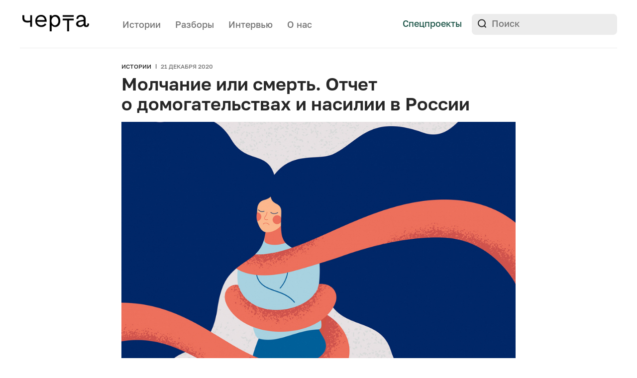

--- FILE ---
content_type: text/html; charset=UTF-8
request_url: https://cherta.media/story/molchanie-ili-smert-otchet-o-domogatelstvah-i-nasilii-v-rossii/
body_size: 27150
content:
<!doctype html>
<html lang="ru-RU">
<head>
    <meta charset="UTF-8">
    <meta name="viewport" content="width=device-width, initial-scale=1">
	<meta name="msvalidate.01" content="51AA5E70637A783741B8246F3A57A317" />
	<meta name="google-site-verification" content="9BVCn7qWBNqUU3XTKFGfbu6R5vYBZyOL-wn98jjOTkI" />
    <meta name="telegram:channel" content="@chertamedia">
    <meta property="tg:site_verification" content="">
    <link rel="profile" href="https://gmpg.org/xfn/11">

    <meta name='robots' content='index, follow, max-image-preview:large, max-snippet:-1, max-video-preview:-1' />

	<!-- This site is optimized with the Yoast SEO Premium plugin v26.4 (Yoast SEO v26.8) - https://yoast.com/product/yoast-seo-premium-wordpress/ -->
	<title>Молчание или смерть. Отчет о домогательствах и насилии в России</title>
	<meta name="description" content="Ни пострадавшие, ни правоохранители не воспринимают сексуальные домогательства всерьез, показало исследование проекта «Правовая инициатива»." />
	<link rel="canonical" href="https://cherta.media/story/molchanie-ili-smert-otchet-o-domogatelstvah-i-nasilii-v-rossii/" />
	<meta property="og:locale" content="ru_RU" />
	<meta property="og:type" content="article" />
	<meta property="og:title" content="Молчание или смерть. Отчет о домогательствах и насилии в России  &#8212; Черта" />
	<meta property="og:description" content="Ни пострадавшие, ни правоохранители не воспринимают сексуальные домогательства всерьез, показало совместное исследование проекта «Правовая инициатива» и доцента РАНХиГС Юлии Гизмановой. Причина пренебрежения к проблеме в том, что травма от домогательств меркнет на фоне убийств чести, изнасилований родственниками, друзьями и посторонними и насилия в детстве.   Исследование под названием «Не молчи! Не бойся! Не вини себя!»  провели в шести регионах России — Санкт-Петербурге, Ульяновске, Дагестане, Северной Осетии, Чечне и Ингушетии. «Утопия» рассказывает главное из отчета. " />
	<meta property="og:url" content="https://cherta.media/story/molchanie-ili-smert-otchet-o-domogatelstvah-i-nasilii-v-rossii/" />
	<meta property="og:site_name" content="Черта" />
	<meta property="article:publisher" content="https://www.facebook.com/cherta.media" />
	<meta property="article:modified_time" content="2021-04-09T15:25:13+00:00" />
	<meta property="og:image" content="https://cherta.media/wp-content/uploads/2020/12/Group-188-1.png" />
	<meta property="og:image:width" content="1203" />
	<meta property="og:image:height" content="625" />
	<meta property="og:image:type" content="image/png" />
	<meta name="twitter:card" content="summary_large_image" />
	<meta name="twitter:site" content="@Cherta_media" />
	<meta name="twitter:label1" content="Примерное время для чтения" />
	<meta name="twitter:data1" content="8 минут" />
	<script type="application/ld+json" class="yoast-schema-graph">{"@context":"https://schema.org","@graph":[{"@type":"WebPage","@id":"https://cherta.media/story/molchanie-ili-smert-otchet-o-domogatelstvah-i-nasilii-v-rossii/","url":"https://cherta.media/story/molchanie-ili-smert-otchet-o-domogatelstvah-i-nasilii-v-rossii/","name":"Молчание или смерть. Отчет о домогательствах и насилии в России","isPartOf":{"@id":"https://cherta.media/#website"},"primaryImageOfPage":{"@id":"https://cherta.media/story/molchanie-ili-smert-otchet-o-domogatelstvah-i-nasilii-v-rossii/#primaryimage"},"image":{"@id":"https://cherta.media/story/molchanie-ili-smert-otchet-o-domogatelstvah-i-nasilii-v-rossii/#primaryimage"},"thumbnailUrl":"https://cherta.media/wp-content/uploads/2020/12/3iStock-1179507987.jpg.1000x1000x1.jpg","datePublished":"2020-12-21T13:18:52+00:00","dateModified":"2021-04-09T15:25:13+00:00","description":"Ни пострадавшие, ни правоохранители не воспринимают сексуальные домогательства всерьез, показало исследование проекта «Правовая инициатива».","breadcrumb":{"@id":"https://cherta.media/story/molchanie-ili-smert-otchet-o-domogatelstvah-i-nasilii-v-rossii/#breadcrumb"},"inLanguage":"ru-RU","potentialAction":[{"@type":"ReadAction","target":["https://cherta.media/story/molchanie-ili-smert-otchet-o-domogatelstvah-i-nasilii-v-rossii/"]}]},{"@type":"ImageObject","inLanguage":"ru-RU","@id":"https://cherta.media/story/molchanie-ili-smert-otchet-o-domogatelstvah-i-nasilii-v-rossii/#primaryimage","url":"https://cherta.media/wp-content/uploads/2020/12/3iStock-1179507987.jpg.1000x1000x1.jpg","contentUrl":"https://cherta.media/wp-content/uploads/2020/12/3iStock-1179507987.jpg.1000x1000x1.jpg","width":1000,"height":666,"caption":"сексуальные домогательства"},{"@type":"BreadcrumbList","@id":"https://cherta.media/story/molchanie-ili-smert-otchet-o-domogatelstvah-i-nasilii-v-rossii/#breadcrumb","itemListElement":[{"@type":"ListItem","position":1,"name":"Главная страница","item":"https://cherta.media/"},{"@type":"ListItem","position":2,"name":"Истории","item":"https://cherta.media/story/"},{"@type":"ListItem","position":3,"name":"Молчание или смерть. Отчет о&nbsp;домогательствах и&nbsp;насилии в&nbsp;России"}]},{"@type":"WebSite","@id":"https://cherta.media/#website","url":"https://cherta.media/","name":"Черта","description":"Медиа о насилии","publisher":{"@id":"https://cherta.media/#organization"},"potentialAction":[{"@type":"SearchAction","target":{"@type":"EntryPoint","urlTemplate":"https://cherta.media/?s={search_term_string}"},"query-input":{"@type":"PropertyValueSpecification","valueRequired":true,"valueName":"search_term_string"}}],"inLanguage":"ru-RU"},{"@type":"Organization","@id":"https://cherta.media/#organization","name":"Черта","url":"https://cherta.media/","logo":{"@type":"ImageObject","inLanguage":"ru-RU","@id":"https://cherta.media/#/schema/logo/image/","url":"https://cherta.media/wp-content/uploads/2022/01/cherta_snippet2.png","contentUrl":"https://cherta.media/wp-content/uploads/2022/01/cherta_snippet2.png","width":1024,"height":1024,"caption":"Черта"},"image":{"@id":"https://cherta.media/#/schema/logo/image/"},"sameAs":["https://www.facebook.com/cherta.media","https://x.com/Cherta_media","https://www.instagram.com/cherta.media/"]}]}</script>
	<!-- / Yoast SEO Premium plugin. -->


<link rel='dns-prefetch' href='//yastatic.net' />
<link rel="alternate" type="application/rss+xml" title="Черта &raquo; Лента" href="https://cherta.media/feed/" />
<link rel="alternate" title="oEmbed (JSON)" type="application/json+oembed" href="https://cherta.media/wp-json/oembed/1.0/embed?url=https%3A%2F%2Fcherta.media%2Fstory%2Fmolchanie-ili-smert-otchet-o-domogatelstvah-i-nasilii-v-rossii%2F" />
<link rel="alternate" title="oEmbed (XML)" type="text/xml+oembed" href="https://cherta.media/wp-json/oembed/1.0/embed?url=https%3A%2F%2Fcherta.media%2Fstory%2Fmolchanie-ili-smert-otchet-o-domogatelstvah-i-nasilii-v-rossii%2F&#038;format=xml" />
<style id='wp-img-auto-sizes-contain-inline-css'>
img:is([sizes=auto i],[sizes^="auto," i]){contain-intrinsic-size:3000px 1500px}
/*# sourceURL=wp-img-auto-sizes-contain-inline-css */
</style>
<style id='wp-emoji-styles-inline-css'>

	img.wp-smiley, img.emoji {
		display: inline !important;
		border: none !important;
		box-shadow: none !important;
		height: 1em !important;
		width: 1em !important;
		margin: 0 0.07em !important;
		vertical-align: -0.1em !important;
		background: none !important;
		padding: 0 !important;
	}
/*# sourceURL=wp-emoji-styles-inline-css */
</style>
<style id='classic-theme-styles-inline-css'>
/*! This file is auto-generated */
.wp-block-button__link{color:#fff;background-color:#32373c;border-radius:9999px;box-shadow:none;text-decoration:none;padding:calc(.667em + 2px) calc(1.333em + 2px);font-size:1.125em}.wp-block-file__button{background:#32373c;color:#fff;text-decoration:none}
/*# sourceURL=/wp-includes/css/classic-themes.min.css */
</style>
<link rel='stylesheet' id='nn-media-style-css' href='https://cherta.media/wp-content/themes/nn-media/style.css?ver=1762959958' media='all' />
<style id='wp-typography-custom-inline-css'>
sub, sup{font-size: 75%;line-height: 100%}sup{vertical-align: 60%}sub{vertical-align: -10%}.amp{font-family: Baskerville, "Goudy Old Style", Palatino, "Book Antiqua", "Warnock Pro", serif;font-size: 1.1em;font-style: italic;font-weight: normal;line-height: 1em}.caps{font-size: 90%}.dquo{margin-left: -0.4em}.quo{margin-left: -0.2em}.pull-single{margin-left: -0.15em}.push-single{margin-right: 0.15em}.pull-double{margin-left: -0.38em}.push-double{margin-right: 0.38em}
/*# sourceURL=wp-typography-custom-inline-css */
</style>
<style id='wp-typography-safari-font-workaround-inline-css'>
body {-webkit-font-feature-settings: "liga";font-feature-settings: "liga";-ms-font-feature-settings: normal;}
/*# sourceURL=wp-typography-safari-font-workaround-inline-css */
</style>
<link rel="https://api.w.org/" href="https://cherta.media/wp-json/" /><link rel="alternate" title="JSON" type="application/json" href="https://cherta.media/wp-json/wp/v2/story/23651" /><link rel="EditURI" type="application/rsd+xml" title="RSD" href="https://cherta.media/xmlrpc.php?rsd" />
<meta name="generator" content="WordPress 6.9" />
<link rel='shortlink' href='https://cherta.media/?p=23651' />

			<script>
window.ioObject='io';
(function(i){window[i]=window[i]||function(){(window[i].a=window[i].a||[]).push(arguments)}})(window.ioObject);
</script>
		<script async src="https://cdn.onthe.io/io.js/fIMoTalxryAO"></script>
		<script>
            window._io_config = window._io_config || {};
            window._io_config["0.2.0"] = window._io_config["0.2.0"] || [];
            window._io_config["0.2.0"].push({
                page_url: window.location.href,
                page_url_canonical: "https://cherta.media/story/molchanie-ili-smert-otchet-o-domogatelstvah-i-nasilii-v-rossii/",
                page_title: "Молчание или смерть. Отчет о&nbsp;домогательствах и&nbsp;насилии в&nbsp;России",
                page_type: "article",
                article_authors: ["admin"],
                article_categories: ["Архив"],
                tags: ["домашнее насилие","домогательства"],
                article_type: "article",
                article_publication_date: "21 Dec 2020 01:18:52 GMT",
                page_language: "en"
            });
		</script>
		<link rel="amphtml" href="https://cherta.media/story/molchanie-ili-smert-otchet-o-domogatelstvah-i-nasilii-v-rossii/amp/"><link rel="icon" href="https://cherta.media/wp-content/uploads/2022/10/favicon-120px.png" sizes="32x32" />
<link rel="icon" href="https://cherta.media/wp-content/uploads/2022/10/favicon-120px.png" sizes="192x192" />
<link rel="apple-touch-icon" href="https://cherta.media/wp-content/uploads/2022/10/favicon-120px.png" />
<meta name="msapplication-TileImage" content="https://cherta.media/wp-content/uploads/2022/10/favicon-120px.png" />

<style id='global-styles-inline-css'>
:root{--wp--preset--aspect-ratio--square: 1;--wp--preset--aspect-ratio--4-3: 4/3;--wp--preset--aspect-ratio--3-4: 3/4;--wp--preset--aspect-ratio--3-2: 3/2;--wp--preset--aspect-ratio--2-3: 2/3;--wp--preset--aspect-ratio--16-9: 16/9;--wp--preset--aspect-ratio--9-16: 9/16;--wp--preset--color--black: #000000;--wp--preset--color--cyan-bluish-gray: #abb8c3;--wp--preset--color--white: #ffffff;--wp--preset--color--pale-pink: #f78da7;--wp--preset--color--vivid-red: #cf2e2e;--wp--preset--color--luminous-vivid-orange: #ff6900;--wp--preset--color--luminous-vivid-amber: #fcb900;--wp--preset--color--light-green-cyan: #7bdcb5;--wp--preset--color--vivid-green-cyan: #00d084;--wp--preset--color--pale-cyan-blue: #8ed1fc;--wp--preset--color--vivid-cyan-blue: #0693e3;--wp--preset--color--vivid-purple: #9b51e0;--wp--preset--gradient--vivid-cyan-blue-to-vivid-purple: linear-gradient(135deg,rgb(6,147,227) 0%,rgb(155,81,224) 100%);--wp--preset--gradient--light-green-cyan-to-vivid-green-cyan: linear-gradient(135deg,rgb(122,220,180) 0%,rgb(0,208,130) 100%);--wp--preset--gradient--luminous-vivid-amber-to-luminous-vivid-orange: linear-gradient(135deg,rgb(252,185,0) 0%,rgb(255,105,0) 100%);--wp--preset--gradient--luminous-vivid-orange-to-vivid-red: linear-gradient(135deg,rgb(255,105,0) 0%,rgb(207,46,46) 100%);--wp--preset--gradient--very-light-gray-to-cyan-bluish-gray: linear-gradient(135deg,rgb(238,238,238) 0%,rgb(169,184,195) 100%);--wp--preset--gradient--cool-to-warm-spectrum: linear-gradient(135deg,rgb(74,234,220) 0%,rgb(151,120,209) 20%,rgb(207,42,186) 40%,rgb(238,44,130) 60%,rgb(251,105,98) 80%,rgb(254,248,76) 100%);--wp--preset--gradient--blush-light-purple: linear-gradient(135deg,rgb(255,206,236) 0%,rgb(152,150,240) 100%);--wp--preset--gradient--blush-bordeaux: linear-gradient(135deg,rgb(254,205,165) 0%,rgb(254,45,45) 50%,rgb(107,0,62) 100%);--wp--preset--gradient--luminous-dusk: linear-gradient(135deg,rgb(255,203,112) 0%,rgb(199,81,192) 50%,rgb(65,88,208) 100%);--wp--preset--gradient--pale-ocean: linear-gradient(135deg,rgb(255,245,203) 0%,rgb(182,227,212) 50%,rgb(51,167,181) 100%);--wp--preset--gradient--electric-grass: linear-gradient(135deg,rgb(202,248,128) 0%,rgb(113,206,126) 100%);--wp--preset--gradient--midnight: linear-gradient(135deg,rgb(2,3,129) 0%,rgb(40,116,252) 100%);--wp--preset--font-size--small: 13px;--wp--preset--font-size--medium: 20px;--wp--preset--font-size--large: 36px;--wp--preset--font-size--x-large: 42px;--wp--preset--spacing--20: 0.44rem;--wp--preset--spacing--30: 0.67rem;--wp--preset--spacing--40: 1rem;--wp--preset--spacing--50: 1.5rem;--wp--preset--spacing--60: 2.25rem;--wp--preset--spacing--70: 3.38rem;--wp--preset--spacing--80: 5.06rem;--wp--preset--shadow--natural: 6px 6px 9px rgba(0, 0, 0, 0.2);--wp--preset--shadow--deep: 12px 12px 50px rgba(0, 0, 0, 0.4);--wp--preset--shadow--sharp: 6px 6px 0px rgba(0, 0, 0, 0.2);--wp--preset--shadow--outlined: 6px 6px 0px -3px rgb(255, 255, 255), 6px 6px rgb(0, 0, 0);--wp--preset--shadow--crisp: 6px 6px 0px rgb(0, 0, 0);}:where(.is-layout-flex){gap: 0.5em;}:where(.is-layout-grid){gap: 0.5em;}body .is-layout-flex{display: flex;}.is-layout-flex{flex-wrap: wrap;align-items: center;}.is-layout-flex > :is(*, div){margin: 0;}body .is-layout-grid{display: grid;}.is-layout-grid > :is(*, div){margin: 0;}:where(.wp-block-columns.is-layout-flex){gap: 2em;}:where(.wp-block-columns.is-layout-grid){gap: 2em;}:where(.wp-block-post-template.is-layout-flex){gap: 1.25em;}:where(.wp-block-post-template.is-layout-grid){gap: 1.25em;}.has-black-color{color: var(--wp--preset--color--black) !important;}.has-cyan-bluish-gray-color{color: var(--wp--preset--color--cyan-bluish-gray) !important;}.has-white-color{color: var(--wp--preset--color--white) !important;}.has-pale-pink-color{color: var(--wp--preset--color--pale-pink) !important;}.has-vivid-red-color{color: var(--wp--preset--color--vivid-red) !important;}.has-luminous-vivid-orange-color{color: var(--wp--preset--color--luminous-vivid-orange) !important;}.has-luminous-vivid-amber-color{color: var(--wp--preset--color--luminous-vivid-amber) !important;}.has-light-green-cyan-color{color: var(--wp--preset--color--light-green-cyan) !important;}.has-vivid-green-cyan-color{color: var(--wp--preset--color--vivid-green-cyan) !important;}.has-pale-cyan-blue-color{color: var(--wp--preset--color--pale-cyan-blue) !important;}.has-vivid-cyan-blue-color{color: var(--wp--preset--color--vivid-cyan-blue) !important;}.has-vivid-purple-color{color: var(--wp--preset--color--vivid-purple) !important;}.has-black-background-color{background-color: var(--wp--preset--color--black) !important;}.has-cyan-bluish-gray-background-color{background-color: var(--wp--preset--color--cyan-bluish-gray) !important;}.has-white-background-color{background-color: var(--wp--preset--color--white) !important;}.has-pale-pink-background-color{background-color: var(--wp--preset--color--pale-pink) !important;}.has-vivid-red-background-color{background-color: var(--wp--preset--color--vivid-red) !important;}.has-luminous-vivid-orange-background-color{background-color: var(--wp--preset--color--luminous-vivid-orange) !important;}.has-luminous-vivid-amber-background-color{background-color: var(--wp--preset--color--luminous-vivid-amber) !important;}.has-light-green-cyan-background-color{background-color: var(--wp--preset--color--light-green-cyan) !important;}.has-vivid-green-cyan-background-color{background-color: var(--wp--preset--color--vivid-green-cyan) !important;}.has-pale-cyan-blue-background-color{background-color: var(--wp--preset--color--pale-cyan-blue) !important;}.has-vivid-cyan-blue-background-color{background-color: var(--wp--preset--color--vivid-cyan-blue) !important;}.has-vivid-purple-background-color{background-color: var(--wp--preset--color--vivid-purple) !important;}.has-black-border-color{border-color: var(--wp--preset--color--black) !important;}.has-cyan-bluish-gray-border-color{border-color: var(--wp--preset--color--cyan-bluish-gray) !important;}.has-white-border-color{border-color: var(--wp--preset--color--white) !important;}.has-pale-pink-border-color{border-color: var(--wp--preset--color--pale-pink) !important;}.has-vivid-red-border-color{border-color: var(--wp--preset--color--vivid-red) !important;}.has-luminous-vivid-orange-border-color{border-color: var(--wp--preset--color--luminous-vivid-orange) !important;}.has-luminous-vivid-amber-border-color{border-color: var(--wp--preset--color--luminous-vivid-amber) !important;}.has-light-green-cyan-border-color{border-color: var(--wp--preset--color--light-green-cyan) !important;}.has-vivid-green-cyan-border-color{border-color: var(--wp--preset--color--vivid-green-cyan) !important;}.has-pale-cyan-blue-border-color{border-color: var(--wp--preset--color--pale-cyan-blue) !important;}.has-vivid-cyan-blue-border-color{border-color: var(--wp--preset--color--vivid-cyan-blue) !important;}.has-vivid-purple-border-color{border-color: var(--wp--preset--color--vivid-purple) !important;}.has-vivid-cyan-blue-to-vivid-purple-gradient-background{background: var(--wp--preset--gradient--vivid-cyan-blue-to-vivid-purple) !important;}.has-light-green-cyan-to-vivid-green-cyan-gradient-background{background: var(--wp--preset--gradient--light-green-cyan-to-vivid-green-cyan) !important;}.has-luminous-vivid-amber-to-luminous-vivid-orange-gradient-background{background: var(--wp--preset--gradient--luminous-vivid-amber-to-luminous-vivid-orange) !important;}.has-luminous-vivid-orange-to-vivid-red-gradient-background{background: var(--wp--preset--gradient--luminous-vivid-orange-to-vivid-red) !important;}.has-very-light-gray-to-cyan-bluish-gray-gradient-background{background: var(--wp--preset--gradient--very-light-gray-to-cyan-bluish-gray) !important;}.has-cool-to-warm-spectrum-gradient-background{background: var(--wp--preset--gradient--cool-to-warm-spectrum) !important;}.has-blush-light-purple-gradient-background{background: var(--wp--preset--gradient--blush-light-purple) !important;}.has-blush-bordeaux-gradient-background{background: var(--wp--preset--gradient--blush-bordeaux) !important;}.has-luminous-dusk-gradient-background{background: var(--wp--preset--gradient--luminous-dusk) !important;}.has-pale-ocean-gradient-background{background: var(--wp--preset--gradient--pale-ocean) !important;}.has-electric-grass-gradient-background{background: var(--wp--preset--gradient--electric-grass) !important;}.has-midnight-gradient-background{background: var(--wp--preset--gradient--midnight) !important;}.has-small-font-size{font-size: var(--wp--preset--font-size--small) !important;}.has-medium-font-size{font-size: var(--wp--preset--font-size--medium) !important;}.has-large-font-size{font-size: var(--wp--preset--font-size--large) !important;}.has-x-large-font-size{font-size: var(--wp--preset--font-size--x-large) !important;}
/*# sourceURL=global-styles-inline-css */
</style>
</head>

<body data-rsssl=1 class="wp-singular story-template-default single single-story postid-23651 wp-custom-logo wp-theme-nn-media">
<div class="mobile-overlay"></div>
<header class="header-main">
    <div class="internal-wrapper">
        <div class="header-bottom clearfix">
            <div class="header-top__logo">
                <a href="https://cherta.media/">
                    <img src="https://cherta.media/wp-content/themes/nn-media/img/logo.svg" alt="">
                </a>
            </div>
            <div class="header-nav">
                <nav>
                    <div class="menu-menu-1-container"><ul id="menu-menu-1" class="menu"><li id="menu-item-342" class="menu-item menu-item-type-post_type_archive menu-item-object-story menu-item-342"><a href="https://cherta.media/story/">Истории</a></li>
<li id="menu-item-29984" class="menu-item menu-item-type-taxonomy menu-item-object-category menu-item-29984"><a href="https://cherta.media/explainers/">Разборы</a></li>
<li id="menu-item-343" class="menu-item menu-item-type-post_type_archive menu-item-object-interview menu-item-343"><a href="https://cherta.media/interview/">Интервью</a></li>
<li id="menu-item-25546" class="header-about-us menu-item menu-item-type-post_type menu-item-object-page menu-item-25546"><a href="https://cherta.media/o-nas/">О нас</a></li>
</ul></div>                </nav>
            </div>

            <div class="header-top__links">
                <!-- <a class="button-default header-donate-mobile" target="_blank" href="https://nasiliu.net/podderzhat/">Поддержать</a> -->
                <a class="header-top__links_link" href="https://cherta.media/projects">Спецпроекты</a>
                <!-- <a class="header-top__links_link mailing-link" href="#">Рассылка</a> -->
                <!-- <a class="header-top__links_link link-line-gray" target="_blank" href="https://nasiliu.net">На сайт Центра</a> -->
                <div class="header-bottom__right">
                    <form class="header-search" role="search" method="get" id="searchform" action="https://cherta.media/">
    <input type="text" value="" name="s" id="s" placeholder="Поиск">
    <input type="submit" id="searchsubmit" value="">
</form>
                </div>
            </div>
            <div class="header-nav-mobile">
              <!-- <a class="header-top__links_link mailing-link" href="#">Рассылка</a> -->
              <a class="header-top__links_link spec-link" href="https://cherta.media/projects">Спецпроекты</a>
              <div class="mobile-bar"  >
                <svg class="nav-icon-open" width="26" height="19" viewBox="0 0 26 19" fill="none" xmlns="http://www.w3.org/2000/svg">
                <path d="M0 1.5C0 0.670854 0.5798 0 1.2935 0H11.7065C12.0496 1.18561e-08 12.3786 0.158035 12.6211 0.43934C12.8637 0.720644 13 1.10218 13 1.5C13 1.89782 12.8637 2.27936 12.6211 2.56066C12.3786 2.84196 12.0496 3 11.7065 3H1.2935C0.950442 3 0.621436 2.84196 0.378857 2.56066C0.136279 2.27936 0 1.89782 0 1.5Z" fill="#272727"/>
                <path d="M0 9.5C0 8.67085 0.5798 8 1.2935 8H24.7065C25.0496 8 25.3786 8.15803 25.6211 8.43934C25.8637 8.72064 26 9.10218 26 9.5C26 9.89782 25.8637 10.2794 25.6211 10.5607C25.3786 10.842 25.0496 11 24.7065 11H1.2935C0.950442 11 0.621436 10.842 0.378857 10.5607C0.136279 10.2794 0 9.89782 0 9.5Z" fill="#272727"/>
                <path d="M1.27929 16C0.939998 16 0.614607 16.158 0.374694 16.4393C0.134782 16.7206 0 17.1022 0 17.5C0 17.8978 0.134782 18.2794 0.374694 18.5607C0.614607 18.842 0.939998 19 1.27929 19H16.7207C17.06 19 17.3854 18.842 17.6253 18.5607C17.8652 18.2794 18 17.8978 18 17.5C18 17.1022 17.8652 16.7206 17.6253 16.4393C17.3854 16.158 17.06 16 16.7207 16H1.27929Z" fill="#272727"/>
                </svg>
                <svg class="nav-icon-close" width="20" height="20" viewBox="0 0 20 20" fill="none" xmlns="http://www.w3.org/2000/svg">
                <path d="M18.8882 1.11155C18.274 0.497395 17.3807 0.396915 16.8927 0.884893L0.88452 16.8931C0.649961 17.1276 0.542067 17.4696 0.584574 17.8439C0.62708 18.2181 0.816505 18.5939 1.11118 18.8885C1.40585 19.1832 1.78163 19.3726 2.15585 19.4151C2.53007 19.4576 2.87208 19.3497 3.10664 19.1152L19.1148 3.10702C19.3494 2.87246 19.4573 2.53045 19.4148 2.15623C19.3723 1.782 19.1828 1.40622 18.8882 1.11155Z" fill="#272727"/>
                <path d="M1.11184 1.11106C1.72599 0.496907 2.61933 0.396427 3.10731 0.884405L19.1155 16.8926C19.35 17.1271 19.4579 17.4691 19.4154 17.8434C19.3729 18.2176 19.1835 18.5934 18.8888 18.888C18.5942 19.1827 18.2184 19.3721 17.8441 19.4146C17.4699 19.4572 17.1279 19.3493 16.8934 19.1147L0.885182 3.10653C0.650624 2.87197 0.542729 2.52996 0.585236 2.15574C0.627742 1.78151 0.817167 1.40573 1.11184 1.11106Z" fill="#272727"/>
                </svg>

              </div>

            </div>
        </div>

        <div class="border-line"></div>
        <nav class="header-menu" >
          <div class="internal-wrapper">
            <div class="menu-wrapper">
                  <div class="mobile">
                      <form class="header-search" role="search" method="get" id="searchform" action="https://cherta.media/">
    <input type="text" value="" name="s" id="s" placeholder="Поиск">
    <input type="submit" id="searchsubmit" value="">
</form>
                  </div>
              <div class="menu-container">
                    <div class="menu-item"><a href="https://t.me/chertamedia" target="_blank">Телеграм</a></div>
                    <div class="menu-menu-1-container"><ul id="menu-menu-2" class="menu"><li class="menu-item menu-item-type-post_type_archive menu-item-object-story menu-item-342"><a href="https://cherta.media/story/">Истории</a></li>
<li class="menu-item menu-item-type-taxonomy menu-item-object-category menu-item-29984"><a href="https://cherta.media/explainers/">Разборы</a></li>
<li class="menu-item menu-item-type-post_type_archive menu-item-object-interview menu-item-343"><a href="https://cherta.media/interview/">Интервью</a></li>
<li class="header-about-us menu-item menu-item-type-post_type menu-item-object-page menu-item-25546"><a href="https://cherta.media/o-nas/">О нас</a></li>
</ul></div>              </div>


            </div>

          </div>
        </nav>
        <!-- <div class="header-bottom clearfix">
            <div class="header-bottom__left">

                <div class="header-donate">
                    <a class="button-default" target="_blank" href="https://nasiliu.net/podderzhat/">
                        Поддержать Центр
                    </a>
                </div>
            </div>

        </div> -->
    </div>

    <div class="mailing-overlay"></div>
<div class="mailing-block">
    <div class="mailing-block__close-icon">
        <svg width="24" height="24" viewBox="0 0 24 24" fill="none" xmlns="http://www.w3.org/2000/svg">
            <path d="M5 5L12 12M19 19L12 12M12 12L19 5L5 19" stroke="#636363" stroke-width="2" stroke-linecap="round" stroke-linejoin="round"/>
        </svg>
    </div>
    <div class="mailing-block__img">
        <img src="https://cherta.media/wp-content/themes/nn-media/img/message-icon.svg" alt="">
    </div>
    <div id="mailingFormBlock">
        <div class="mailing-block__title">
            Рассылка Черты
        </div>
        <div class="mailing-block__text">
            «Черта» — медиа про насилие и неравенство в России. Рассказываем интересные, важные, глубокие, драматичные и вдохновляющие истории. Изучаем важные проблемы, которые могут коснуться каждого.
        </div>
        <div class="mailing-block__form">
            <form action="" id="subscriptionForm">
                <div class="flex-wrapper">
                    <input id="mailingEmail" class="mailing-block__form_input-text" type="email" placeholder="E-mail" required>
                    <input id="mailingSubmit" class="mailing-block__form_input-submit" type="submit" value="Подписаться">
                </div>
            </form>
        </div>
    </div>
    <div id="mailingFormSuccessBlock" style="display: none">
        <div class="mailing-block__title">
            Спасибо за подписку!
        </div>
        <div class="mailing-block__text">
            Первые письма прилетят уже совсем скоро.
        </div>
        <button type="button" class="mailing-block__form_button_dismiss close-mailing-form">Супер!</button>
    </div>
    <div id="mailingFormFailureBlock" style="display: none">
        <div class="mailing-block__title">
            Что-то пошло не так :(
        </div>
        <div class="mailing-block__text">
            Пожалуйста, попробуйте позже.
        </div>
        <button type="button" class="mailing-block__form_button_dismiss close-mailing-form">Хорошо</button>
    </div>
</div>

</header>

<div class="page-main-padding"></div>

    <main  class="main-wrapper post-23651 story type-story status-publish has-post-thumbnail hentry category-archive tag-domashnee-nasilie tag-domogatelstva ">

        <div class="single-story">

            <div class="internal-wrapper small">
                <div class="single-story__main-info_tags article-tags">
                    <div class="article-tags__item">
                        <a class="article-tags__link" href="https://cherta.media/story/">Истории</a>
                    </div>
                    <div class="article-tags__item article-tags__gray">
                        21 декабря 2020                    </div>
                </div>
                <h1 class="single-story__main-info_title title-medium">
                    Молчание или смерть. Отчет о&nbsp;домогательствах и&nbsp;насилии в&nbsp;России                </h1>

                <div class="single-story__main-img">
                    <img width="1000" height="666" src="https://cherta.media/wp-content/uploads/2020/12/3iStock-1179507987.jpg.1000x1000x1.jpg" class="attachment-full size-full wp-post-image" alt="сексуальные домогательства" decoding="async" fetchpriority="high" srcset="https://cherta.media/wp-content/uploads/2020/12/3iStock-1179507987.jpg.1000x1000x1.jpg 1000w, https://cherta.media/wp-content/uploads/2020/12/3iStock-1179507987.jpg.1000x1000x1-300x200.jpg 300w, https://cherta.media/wp-content/uploads/2020/12/3iStock-1179507987.jpg.1000x1000x1-768x511.jpg 768w, https://cherta.media/wp-content/uploads/2020/12/3iStock-1179507987.jpg.1000x1000x1-792x527.jpg 792w" sizes="(max-width: 1000px) 100vw, 1000px" />                </div>

                <a href="https://t.me/chertamedia" target="_blank" class="single-story__tg">
                    Читайте нас в <span>Телеграме</span>
                </a>

                
            </div>

            <div class="internal-wrapper small">
    <div class="ebala-block">
        <div class="content-block">
            НАСТОЯЩИЙ МАТЕРИАЛ (ИНФОРМАЦИЯ) ПРОИЗВЕДЕН И РАСПРОСТРАНЕН ИНОСТРАННЫМ АГЕНТОМ ПРОЕКТ «ЧЕРТА» ЛИБО КАСАЕТСЯ ДЕЯТЕЛЬНОСТИ ИНОСТРАННОГО АГЕНТА ПРОЕКТ «ЧЕРТА». 18+
        </div>
    </div>
</div>
                            <div class="internal-wrapper small mobile-no-padding">
                    <div class="short-block">
                        <div class="content-block">
                            <span style="font-weight: 400;">Ни пострадавшие, ни правоохранители не воспринимают сексуальные домогательства всерьез, показало совместное </span><a href="https://srji.org/about/annual/ne-molchi-ne-boysya-ne-vini-sebya"><span style="font-weight: 400;">исследование</span></a><span style="font-weight: 400;"> проекта «Правовая инициатива» и доцента РАНХиГС Юлии Гизмановой. Причина пренебрежения к проблеме в том, что травма от домогательств меркнет на фоне убийств чести, изнасилований родственниками, друзьями и посторонними и насилия в детстве.</span>
<div></div>
<div></div>
<i><span style="font-weight: 400;">Исследование под названием «Не молчи! Не бойся! Не вини себя!»  провели в шести регионах России — Санкт-Петербурге, Ульяновске, Дагестане, Северной Осетии, Чечне и Ингушетии. «Утопия» рассказывает главное из отчета. </span></i>                        </div>
                    </div>
                </div>
            
            <div class="single-page-content">
                <div class="internal-wrapper small">
                    <div class="content-block">
                        <h2><span style="font-weight: 400;">Это несерьезно</span></h2>
<p><span style="font-weight: 400;">Предложения интимного характера со стороны руководства, непристойные шутки в&nbsp;компании друзей, намеки на близость, непрошенные интимные сообщения — все это, говорили респондентки, стало настолько привычным, что они даже не обращают внимания. «Было много эпизодов, когда передо мной расстегивали ширинку», — рассказывает 26-летняя петербурженка.</span></p>
<p><span style="font-weight: 400;">В исследовании участвовали 55 респондентов: 36 пострадавших и&nbsp;19 экспертов в&nbsp;области защиты прав женщин. Всего пострадавшие описали 75 случаев домогательств и&nbsp;насилия: от демонстрирования половых органов в&nbsp;метро до изнасилований в&nbsp;детстве. Иногда насильственные действия сопровождались угрозами и&nbsp;шантажом. При этом большая часть женщин не смогли определить, где проходит грань между флиртом и&nbsp;домогательствами, домогательствами и&nbsp;насилием.</span></p>
<p><span style="font-weight: 400;">В трети ситуаций, описанных женщинами, речь шла о&nbsp;попытках изнасилования, групповом преследовании с&nbsp;целью изнасилования, вымогательстве секса в&nbsp;качестве «платы» за оказание услуги, семейном насилии, в&nbsp;том числе сексуализированном.</span></p>
<blockquote><p><span style="font-weight: 400;">Пострадавшие не всегда придавали домогательствам сколько-нибудь существенного значения только потому, что пережили в&nbsp;своей жизни несоизмеримо большее и&nbsp;тяжелейшее насилие</span></p></blockquote>
<p><span style="font-weight: 400;">Около 30% респонденток рассказали истории, связанные с&nbsp;домогательствами на рабочем месте. Почти во всех случаях потерпевшими были женщины, и&nbsp;только в&nbsp;двух ситуациях, описанных в&nbsp;исследовании, мужчины стали объектами домогательств со стороны женщин-руководительниц: в&nbsp;Ингушетии мужчина был вынужден уволиться, а&nbsp;в Ульяновске — мужчину уволили за отказ от интимной связи.&nbsp;</span></p>
<div class="single-content-link">
      <a class="article-all-block-link article-img-link article-link-wrapper" href="https://cherta.media/story/roditeli-tirany-ierarhii-v-shkole-i-sozavisimost-glavnye-filmy-o-nasilii/">
        <div class="flex-wrapper">
            <div class="article-img-wrapper single-content-link__img">
                <img decoding="async" width="282" height="176" src="https://cherta.media/wp-content/uploads/2021/01/upload-kinopoisk.ru-Mommy-2488919-pic4_zoom-1000x1000-37100-282x176.jpg" class="attachment-story_thumb size-story_thumb wp-post-image" alt="мамочка Долан" srcset="https://cherta.media/wp-content/uploads/2021/01/upload-kinopoisk.ru-Mommy-2488919-pic4_zoom-1000x1000-37100-282x176.jpg 282w, https://cherta.media/wp-content/uploads/2021/01/upload-kinopoisk.ru-Mommy-2488919-pic4_zoom-1000x1000-37100-588x368.jpg 588w, https://cherta.media/wp-content/uploads/2021/01/upload-kinopoisk.ru-Mommy-2488919-pic4_zoom-1000x1000-37100-732x458.jpg 732w" sizes="(max-width: 282px) 100vw, 282px">            </div>
            <div style class="single-content-link__text">
                <div style class="single-content-link__text_tag">
                    Ещё по&nbsp;теме&nbsp;</div>
                <div class="single-content-link__text_title article-img-link-title article-link-title">
                    Родители–тираны, иерархии в&nbsp;школе и&nbsp;созависимость: главные фильмы о&nbsp;насилии&nbsp;</div>
            </div>
        </div>
    </a>
    </div>

<p><span style="font-weight: 400;">Авторы исследования отмечают: статья за понуждение к&nbsp;действиям сексуального характера (133 УК РФ) не способна обеспечить правовую защиту от сексуальных домогательств, потому что она запрещает принуждать человека к&nbsp;сексуальным действиям только путем шантажа, угроз уничтожением, повреждением или изъятием имущества, либо используя материальную или иную зависимость. В&nbsp;то же время это единственный юридический инструмент защиты прав потерпевших в&nbsp;России.</span></p>
<p><span style="font-weight: 400;">Проблема сексуальных домогательств также осложняется тем, что у&nbsp;пострадавших нет психологических и&nbsp;социальных средств защиты. «Пострадавшие не всегда придавали домогательствам сколько-нибудь существенного значения только потому, что пережили в&nbsp;своей жизни несоизмеримо большее и&nbsp;тяжелейшее насилие: сексуальное насилие в&nbsp;детском возрасте, изнасилование, попытки изнасилования, систематическое домашнее насилие», — объясняет Юлия Антонова, старший юрист проекта «Правовая инициатива».</span></p>
<h2><span style="font-weight: 400;">Родственные связи и&nbsp;виктимблейминг</span></h2>
<p><span style="font-weight: 400;">Некоторые потерпевшие указали семью в&nbsp;качестве особого хронического места совершения насилия: либо они сами, либо их близкие и&nbsp;знакомые подвергались систематическому насилию дома.</span></p>
<p><span style="font-weight: 400;">Почти половина опрошенных столкнулись с&nbsp;насилием в&nbsp;детстве. «В 11 лет меня изнасиловал муж моей бабушки. Я&nbsp;рассказала об этом маме и&nbsp;бабушке, но никто никак не отреагировал. Моя бабушка осталась с&nbsp;ним, как я&nbsp;понимаю, из-за денег», — рассказала другая респондентка из Петербурга. По ее словам, бабушка обвинила ее во лжи, а&nbsp;мать не предприняла никаких мер.</span></p>
<p><span style="font-weight: 400;">Респондентка из Дагестана рассказала, что ее изнасиловали в&nbsp;15 лет — незнакомый человек на улице. Она потеряла сознание и&nbsp;очнулась в&nbsp;больнице, а&nbsp;на следующий день вернулась домой. Родственники обвинили ее в&nbsp;произошедшем, а&nbsp;мама и&nbsp;тетя избили.&nbsp;</span></p>
<p><span style="font-weight: 400;">Девушку из Северной Осетии в&nbsp;12 лет изнасиловал родной дядя. «Он меня шантажировал, так как у&nbsp;него были мои обнаженные фотки, и&nbsp;угрожал, что если я&nbsp;кому-либо расскажу о&nbsp;произошедшем, то он сразу же выставит мои фотографии в&nbsp;интернет и&nbsp;покажет одноклассникам», — вспоминает она. Через полтора года после случившегося она сбежала от повторяющихся попыток изнасилования и&nbsp;обратилась в&nbsp;полицию. Родственники обвинили девочку, что она сама соблазнила своего дядю и «закинула его в&nbsp;постель», несмотря на то, что суд признал факт изнасилования и&nbsp;посадил мужчину на девять лет.</span></p>
<figure id="attachment_23652" aria-describedby="caption-attachment-23652" style="width: 1280px" class="wp-caption alignnone"><img decoding="async" class="size-full wp-image-23652" src="https://mediautopia.ru/wp-content/uploads/2020/12/1280.jpg" alt="Виктимблейминг" width="1280" height="870" srcset="https://cherta.media/wp-content/uploads/2020/12/1280.jpg 1280w, https://cherta.media/wp-content/uploads/2020/12/1280-300x204.jpg 300w, https://cherta.media/wp-content/uploads/2020/12/1280-1024x696.jpg 1024w, https://cherta.media/wp-content/uploads/2020/12/1280-768x522.jpg 768w" sizes="(max-width: 1280px) 100vw, 1280px"><figcaption id="caption-attachment-23652" class="wp-caption-text">Источник: IStock</figcaption></figure>
<p><span style="font-weight: 400;">Еще одна респондентка из Ингушетии рассказала, что когда она вышла замуж, к&nbsp;ней стал приставать 56-летний отец ее мужа. «Он и&nbsp;зажимал меня в&nbsp;углах, когда мы встречались с&nbsp;ним в&nbsp;доме, и&nbsp;пытался целовать меня. Было очень противно, но я&nbsp;никому не могла сказать об этом. Не поверили бы». Она рассказала, что мужчина попытался изнасиловать ее, когда она была на третьем месяце беременности. После этого девушка развелась с&nbsp;мужем и&nbsp;уехала из дома. Когда она встретилась со свекровью, та спросила: «Интересно, ты кого там носишь: сына или братика моему сыну?»</span></p>
<p><span style="font-weight: 400;">Из 36 женщин, участвовавших в&nbsp;исследовании и&nbsp;столкнувшихся с&nbsp;сексуальными домогательствами, 23 никому не рассказали о&nbsp;пережитом. Они «не хотят выносить сор из избы», им «омерзительно об этом говорить», они не верят, что их поймут, и&nbsp;им неоткуда ждать поддержки.</span></p>
<h2><span style="font-weight: 400;">Традиционное право кавказских мужчин</span></h2>
<p><span style="font-weight: 400;">Первым по уровню насилия над женщинами стоит Северный Кавказ. Респондентки из Дагестана, Северной Осетии, Чечни и&nbsp;Ингушетии чаще всех приводили примеры самых жестоких форм насилия, в&nbsp;частности, насилия в&nbsp;отношении детей со стороны родственников, развратных действий над несовершеннолетними, групповых изнасилований, убийств женщин по мотивам «чести».&nbsp;</span></p>
<p><span style="font-weight: 400;">Одна из причин такого высокого уровня насилия над женщинами заключается в&nbsp;том, что кавказские мужчины априори чувствуют свою безнаказанность, а&nbsp;потерпевшие скрывают факты насилия — при огласке вина ложится на них самих. «Женщин у&nbsp;нас умеют наказывать. А&nbsp;мужчина у&nbsp;нас всегда прав, мужчина — глава семьи, мужчинам всё можно. Когда что-то касается женщины, клан может ее наказать, но мужчину тот же клан не наказывает никогда», — говорит 32-летняя женщина из Чечни.&nbsp;</span></p>
<p><span style="font-weight: 400;">Некоторые женщины из этих регионов так боятся наказания после пережитого насилия, что никому об этом не говорят. Одна из участниц исследования рассказала, что после изнасилования в&nbsp;детстве так и&nbsp;не вышла замуж: боялась, что муж поймет, что она не девственница. За это ее могли убить — в&nbsp;регионе до сих пор широко распространены убийства по мотивам «чести», которые совершают родные жертв. Часто — на основе слухов и&nbsp;беспочвенных обвинений.</span></p>
<p><span style="font-weight: 400;">Об известных им случаях таких убийств рассказали три респондентки. Женщина из Дагестана рассказала про девушку, которую родственники уличили в&nbsp;сексуальной связи с&nbsp;парнем до свадьбы. «Никто никуда не заявил: ни в&nbsp;полицию, ни куда-то еще. Никто из ВУЗа, где она училась, не искал ее, все знали, куда она делась. Все знали, что ее родной отец убил. И&nbsp;все говорили об этом и&nbsp;обсуждали. Говорили: “Ну, а&nbsp;что им еще оставалось делать, как им ещё смыть позор?” То есть для них позор — это не убить своего ребенка, а&nbsp;то, что она состояла в&nbsp;каких-то романтических отношениях с&nbsp;парнем», — рассказывает она.</span></p>
<p><span style="font-weight: 400;">Юристка из Ингушетии отмечает, что мужчин оправдывают в&nbsp;случае, если убитая «опозорила род». «Мы живем в&nbsp;нашем традиционном сообществе, и&nbsp;кроме юридического есть еще традиционное право. Иногда смотришь и&nbsp;думаешь: “Как хорошо, что мы не в&nbsp;Центральной России живем, потому что там так много насилия!” То руки отрубают, то тело расчленяют. Я&nbsp;уже в&nbsp;таких случаях думаю: “Хорошо, что у&nbsp;нас хотя бы если убьют, то быстро убьют, без долгих издевательств”», — говорит юристка.</span></p>
<p><span style="font-weight: 400;">Страх перед оглаской не позволяет женщинам обращаться даже за медицинской или психологической помощью. «Одна из респонденток говорила, что Ингушетия такая маленькая, что если рассказать о&nbsp;насилии в&nbsp;полиции или психологу, все тут же обо всем узнают», — объясняет Юлия Антонова.</span></p>
<blockquote><p><span style="font-weight: 400;">Все говорили об этом и&nbsp;обсуждали. Говорили: “Ну, а&nbsp;что им еще оставалось делать, как им ещё смыть позор?”&nbsp;</span></p></blockquote>
<p><span style="font-weight: 400;">Другая причина молчания — страх кровной мести обидчикам. Женщина из Ингушетии рассказала, что несколько раз подвергалась сексуализированному насилию на работе, но могла рассказать об этом только подругам. «Не хотелось вовлекать в&nbsp;это братьев. И&nbsp;не потому, что они бы меня не поняли и&nbsp;не поддержали, а&nbsp;потому что не знаешь, как отреагирует родственник. Не дошло бы до убийства или поножовщины», — добавляет респондентка.&nbsp;</span></p>
<p><span style="font-weight: 400;">Иногда кавказские женщины хотят сами вершить правосудие. Так, одна из респонденток из Ингушетии рассказала, что ее подруга хотела отравить своего насильника — преподавателя в&nbsp;университете, — но ее отговорили. У&nbsp;девушки развилась депрессия и&nbsp;неврозы, но потом она вышла замуж и&nbsp;понемногу отошла от произошедшего: «Через два года преподаватель умер, неожиданный сердечный приступ. Мы подумали еще тогда, что, может, кто-то его все-таки отравил».</span></p>
<h2><span style="font-weight: 400;">Беспомощность и&nbsp;бездействие</span></h2>
<p><span style="font-weight: 400;">Из 75 случаев сексуальных домогательств и&nbsp;насилия только в&nbsp;46 женщины обратились за помощью и&nbsp;поддержкой, а&nbsp;получили ее только в&nbsp;26 случаях. В&nbsp;полицию обратились только пять респонденток, а&nbsp;к ответственности виновных привлекли только в&nbsp;двух случаях. В&nbsp;одном случае речь шла о&nbsp;систематическом сексуализированном насилии в&nbsp;отношении несовершеннолетней, во втором — о&nbsp;групповом изнасиловании и&nbsp;избиении.</span></p>
<p><span style="font-weight: 400;">Авторы доклада отмечают, что полицейские часто давят на пострадавших, чтобы отговорить их писать заявления. Сам процесс допросов с&nbsp;пересказом интимных деталей сотруднику-мужчине — дополнительная травматизация только что пережившей насилие женщины. Кроме того, виновные часто получают минимальные наказания или вовсе уходят от ответственности.&nbsp;</span></p>
<p><span style="font-weight: 400;">Вину насильника сложно доказать: чтобы увеличить шансы на расследование, пострадавшей даже нельзя принимать душ после того, как ее изнасилуют. Потерпевшая должна сразу позвонить на горячую линию 112, отправиться в&nbsp;ближайший отдел Следственного комитета или ОВД желательно с&nbsp;уже написанным заявлением и&nbsp;пройти экспертизу.&nbsp;</span></p>
<figure id="attachment_23657" aria-describedby="caption-attachment-23657" style="width: 1280px" class="wp-caption alignnone"><img loading="lazy" decoding="async" class="wp-image-23657 size-full" src="https://mediautopia.ru/wp-content/uploads/2020/12/e8046265c6d2f57ea6424.jpg" alt width="1280" height="1097" srcset="https://cherta.media/wp-content/uploads/2020/12/e8046265c6d2f57ea6424.jpg 1280w, https://cherta.media/wp-content/uploads/2020/12/e8046265c6d2f57ea6424-300x257.jpg 300w, https://cherta.media/wp-content/uploads/2020/12/e8046265c6d2f57ea6424-1024x878.jpg 1024w, https://cherta.media/wp-content/uploads/2020/12/e8046265c6d2f57ea6424-768x658.jpg 768w" sizes="auto, (max-width: 1280px) 100vw, 1280px"><figcaption id="caption-attachment-23657" class="wp-caption-text">Источник: IStock</figcaption></figure>
<p><span style="font-weight: 400;">Женщина из Ульяновска, которая подвергалась систематическому физическому и&nbsp;сексуализированному насилию со стороны партнера, рассказала, что полицейские принимали у&nbsp;нее заявления, но — если везло — отказывали в&nbsp;возбуждении уголовного дела. Если нет — даже не уведомляли о&nbsp;своем решении.</span></p>
<p><span style="font-weight: 400;">С сексуальными домогательствами дело обстоит еще хуже: единственная статья, которая регулирует правонарушения такого рода, — статья 133 УК РФ Понуждение к&nbsp;действиям сексуального характера. Применяется она крайне редко: в&nbsp;2019 году по ней привлекли всего 30 человек, реальные сроки получили только семь.&nbsp;</span></p>
<p><span style="font-weight: 400;">Юрист Юлия Антонова считает, что с&nbsp;пострадавшими от сексуализированного насилия женщинами в&nbsp;правоохранительных органах должны работать женщины — это упростит даже само решение об обращении в&nbsp;полицию.&nbsp;</span></p>
<p><span style="font-weight: 400;">Все опрошенные авторами исследования эксперты отмечают, что привлечение обидчика к&nbsp;ответственности «достается пострадавшим высокой ценой». Им приходится пробираться через непонимание, агрессию, их постоянно отговаривают, иногда угрожают. При этом половина экспертов считает, что правовых санкций, которые есть сейчас в&nbsp;России, достаточно при условии, что их будут строго соблюдать. Другая половина настаивает на более строгом наказании для насильников.</span></p>
<p><span style="font-weight: 400;">В заключении «Правовая инициатива» предлагает принять ряд условий: дополнительную юридическую и&nbsp;психологическую помощь, этические кодексы в&nbsp;вузах и&nbsp;на рабочих местах, создание шелтеров и&nbsp;обеспечение широкой огласки с&nbsp;сохранением анонимности пострадавших — все то, чего больше всего не хватает пострадавшим сегодня.</span></p>
                    </div>
                </div>
            </div>

            <div class="single-page__footer-info">
                <div class="internal-wrapper small">

                    <div class="single-story__main-info_author authors-block">
                                                    <div class="author-item">
                                <a href="https://cherta.media/nn_author/nina-zaxarova/">
                                    <img class="author-item__img" src="https://cherta.media/wp-content/uploads/2020/12/xIW8vEGtSUQ-150x150.jpg" alt="">
                                    <div class="author-item__text">
                                        <span>автор</span>
                                        <p>Нина Захарова</p>
                                    </div>
                                </a>
                            </div>
                                                                            <div class="author-item">
                                <img class="author-item__img" src="https://cherta.media/wp-content/uploads/2020/12/251-150x150.jpg" alt="">
                                <div class="author-item__text">
                                    <span>редактор</span>
                                    <p>Илья Панин</p>
                                </div>
                            </div>
                                            </div>

                    <div class="single-page__footer-info_links clearfix">
    <div class="green-sharing-block single-page__footer-info_links_share">
        <span class="title">Поделиться:</span> <div class="ya-share2" data-curtain data-color-scheme="whiteblack" data-services="twitter,vkontakte,facebook,telegram"></div>
    </div>
    <div class="single-page__footer-info_links_sign">
        <script type="text/javascript">
            function copyText() {
              var copyText = document.getElementById("copyText");
              copyText.select();
              copyText.setSelectionRange(0, 99999);
              navigator.clipboard.writeText(copyText.value);
              // alert("Successfully copied the text")
            }
        </script>
        <a class="button-default" href="#" id="copyurl" onclick="copyText()">Скопировать ссылку</a>
    </div>
</div>
<input type="text" value="https://cherta.media/story/molchanie-ili-smert-otchet-o-domogatelstvah-i-nasilii-v-rossii/" id="copyText"  style="visibility: hidden;position: absolute;width: 0;height: 0;" >

                    
<div class="single-article-tags-wrapper">
    <a href="https://cherta.media/tag/domashnee-nasilie/" rel="tag">домашнее насилие</a><a href="https://cherta.media/tag/domogatelstva/" rel="tag">домогательства</a></div>

                </div>
            </div>
        </div>

        
    </main>

    <!-- <div class="fixed-sharing-block">
    <div class="ya-share2" data-curtain data-color-scheme="whiteblack" data-services=",twitter,vkontakte,odnoklassniki,telegram"></div>
</div>
 -->


<footer class="footer-main">

    <div class="footer-links">
        <div class="internal-wrapper flex-wrapper">
            <div class="footer-links__donate footer-link-item-block">
                <div class="footer-logo">
                    <a href="">
                        <img src="https://cherta.media/wp-content/themes/nn-media/img/logo.svg" alt="">
                    </a>
                </div>
                <div class="footer-links__donate__button">
                    <a class="button-default big" href="https://nasiliu.net/podderzhat/">Поддержать Центр</a>
                </div>
                <div class="footer-links__about">
                  Интересные, важные и глубокие тексты про насилие и неравенство в России.
                  <br>
                  <br>
                  «Черта» внесена Минюстом в реестр иностранных агентов. 18+
                </div>
            </div>
            <div class="footer-links__block footer-link-item-block big">
                <h2 class="footer-links__block_title">
                    Рубрики
                </h2>
                <nav>
                    <div class="menu-menu-footer-container"><ul id="menu-menu-footer" class="menu"><li id="menu-item-23287" class="menu-item menu-item-type-post_type_archive menu-item-object-story menu-item-23287"><a href="https://cherta.media/story/">Истории</a></li>
<li id="menu-item-29983" class="menu-item menu-item-type-taxonomy menu-item-object-category menu-item-29983"><a href="https://cherta.media/explainers/">Разборы</a></li>
<li id="menu-item-23288" class="menu-item menu-item-type-post_type_archive menu-item-object-interview menu-item-23288"><a href="https://cherta.media/interview/">Интервью</a></li>
<li id="menu-item-28675" class="menu-item menu-item-type-post_type menu-item-object-page menu-item-28675"><a href="https://cherta.media/o-nas/">О нас</a></li>
</ul></div>
                </nav>
            </div>
            <div class="footer-links__block footer-link-item-block big">
                <h2 class="footer-links__block_title">
                    Мы в соцсетях
                </h2>
                <div class="footer-socials">
                  <a target="_blank" href="https://t.me/chertamedia">
                      <!-- <svg class="icon" width="18" height="18" viewBox="0 0 18 18" fill="#757575" xmlns="http://www.w3.org/2000/svg">
                          <path d="M17.1998 3.50276L14.717 14.9358C14.5451 15.7471 14.043 15.9416 13.3415 15.5661L9.55894 12.8369L7.72954 14.5603C7.52322 14.7614 7.35129 14.9358 6.97303 14.9358C6.47785 14.9358 6.56038 14.7547 6.39532 14.2987L5.08861 10.148L1.34041 9.00804C0.528878 8.77335 0.522001 8.2302 1.51923 7.83457L16.1406 2.33599C16.8077 2.04765 17.4473 2.49693 17.1929 3.49606L17.1998 3.50276Z" fill="#757575"/>
                      </svg> -->
                      Телеграм
                  </a>
                    <a target="_blank" href="https://www.facebook.com/cherta.media">
                        <!-- <svg class="icon" width="18" height="18" viewBox="0 0 18 18" fill="#757575" xmlns="http://www.w3.org/2000/svg">
                            <path d="M17.9986 8.99933C17.9986 4.02912 13.9695 0 8.99932 0C4.02912 0 0 4.02912 0 8.99933C0 13.4912 3.29092 17.2142 7.59315 17.8893V11.6007H5.30818V8.99933H7.59315V7.01665C7.59315 4.7612 8.9367 3.51536 10.9923 3.51536C11.9769 3.51536 13.0068 3.69112 13.0068 3.69112V5.90579H11.872C10.7541 5.90579 10.4054 6.5995 10.4054 7.31118V8.99933H12.9013L12.5023 11.6007H10.4054V17.8893C14.7077 17.2142 17.9986 13.4912 17.9986 8.99933Z" fill="#757575"/>
                        </svg> -->
                        Фейсбук
                    </a>
                    <!-- <a target="_blank" href="https://vk.com/cherta.media"> -->
                        <!-- <svg class="icon" width="18" height="18" viewBox="0 0 18 18" fill="#757575" xmlns="http://www.w3.org/2000/svg">
                            <path d="M11.763 0H6.237C1.194 0 0 1.194 0 6.237V11.763C0 16.806 1.194 18 6.237 18H11.763C16.806 18 18 16.806 18 11.763V6.237C18 1.194 16.7933 0 11.763 0ZM14.532 12.8422H13.224C12.729 12.8422 12.576 12.4485 11.6865 11.547C10.9117 10.797 10.569 10.6957 10.3785 10.6957C10.1115 10.6957 10.035 10.7723 10.035 11.1405V12.3218C10.035 12.6398 9.93375 12.8302 9.09525 12.8302C7.71075 12.8302 6.17325 11.9917 5.094 10.4288C3.468 8.14275 3.0225 6.4275 3.0225 6.072C3.0225 5.8815 3.099 5.70375 3.46725 5.70375H4.77525C5.10525 5.70375 5.23275 5.856 5.36025 6.2115C6.0075 8.079 7.0875 9.71775 7.53225 9.71775C7.69725 9.71775 7.77375 9.64125 7.77375 9.22275V7.29075C7.72275 6.40125 7.2525 6.3255 7.2525 6.00825C7.2525 5.85525 7.38 5.703 7.5825 5.703H9.6405C9.92025 5.703 10.0215 5.85525 10.0215 6.18525V8.79C10.0215 9.069 10.149 9.171 10.2248 9.171C10.3898 9.171 10.53 9.069 10.8345 8.7645C11.775 7.71 12.4478 6.084 12.4478 6.084C12.537 5.8935 12.6892 5.71575 13.02 5.71575H14.328C14.7218 5.71575 14.811 5.91825 14.7218 6.198C14.5568 6.96075 12.9562 9.22125 12.9562 9.22125C12.8167 9.45 12.7657 9.55125 12.9562 9.80625C13.0957 9.99675 13.5533 10.3905 13.8585 10.746C14.4173 11.3813 14.8485 11.9145 14.9633 12.2835C15.0907 12.651 14.8995 12.8415 14.5312 12.8415L14.532 12.8422Z" fill="#757575"/>
                        </svg> -->
                        <!-- Вконтакте -->
                    <!-- </a> -->
                    <a target="_blank" href="https://www.instagram.com/cherta.media">
                      <!-- <svg class="icon" width="18" height="18" viewBox="0 0 18 18" fill="#757575" xmlns="http://www.w3.org/2000/svg">
                      <path d="M9.00098 6.18812C7.4527 6.18812 6.18918 7.45163 6.18918 8.99991C6.18918 10.5482 7.4527 11.8117 9.00098 11.8117C10.5493 11.8117 11.8128 10.5482 11.8128 8.99991C11.8128 7.45163 10.5493 6.18812 9.00098 6.18812ZM17.4343 8.99991C17.4343 7.83554 17.4448 6.68171 17.3794 5.51945C17.314 4.16945 17.0061 2.97132 16.0189 1.98413C15.0296 0.994836 13.8336 0.688977 12.4836 0.623586C11.3192 0.558196 10.1654 0.568743 9.00309 0.568743C7.83871 0.568743 6.68489 0.558196 5.52262 0.623586C4.17262 0.688977 2.97449 0.996946 1.98731 1.98413C0.99801 2.97343 0.692151 4.16945 0.62676 5.51945C0.56137 6.68382 0.571916 7.83765 0.571916 8.99991C0.571916 10.1622 0.56137 11.3181 0.62676 12.4804C0.692151 13.8304 1.00012 15.0285 1.98731 16.0157C2.9766 17.005 4.17262 17.3109 5.52262 17.3762C6.68699 17.4416 7.84082 17.4311 9.00309 17.4311C10.1675 17.4311 11.3213 17.4416 12.4836 17.3762C13.8336 17.3109 15.0317 17.0029 16.0189 16.0157C17.0082 15.0264 17.314 13.8304 17.3794 12.4804C17.4469 11.3181 17.4343 10.1643 17.4343 8.99991ZM9.00098 13.3262C6.60684 13.3262 4.67465 11.3941 4.67465 8.99991C4.67465 6.60577 6.60684 4.67359 9.00098 4.67359C11.3951 4.67359 13.3273 6.60577 13.3273 8.99991C13.3273 11.3941 11.3951 13.3262 9.00098 13.3262ZM13.5045 5.50679C12.9455 5.50679 12.4941 5.05538 12.4941 4.4964C12.4941 3.93741 12.9455 3.48601 13.5045 3.48601C14.0635 3.48601 14.5149 3.93741 14.5149 4.4964C14.5151 4.62913 14.489 4.76059 14.4383 4.88326C14.3876 5.00592 14.3132 5.11737 14.2193 5.21122C14.1255 5.30508 14.014 5.3795 13.8914 5.43022C13.7687 5.48094 13.6372 5.50696 13.5045 5.50679Z" fill="#757575"/>
                      </svg> -->
                      Инстаграм
                    </a>
                    <!--a target="_blank" href="">
                        <svg width="18" height="18" viewBox="0 0 18 18" fill="none" xmlns="http://www.w3.org/2000/svg">
                            <path d="M17.6216 4.65367C17.5173 4.28 17.3184 3.93954 17.044 3.66521C16.7697 3.39088 16.4292 3.19196 16.0556 3.08767C14.6531 2.71192 9.00857 2.71192 9.00857 2.71192C9.00857 2.71192 3.37832 2.70442 1.96157 3.08767C1.58789 3.19196 1.24743 3.39088 0.973105 3.66521C0.698778 3.93954 0.499856 4.28 0.395568 4.65367C0.129709 6.08956 -0.00136134 7.54715 0.00406824 9.00742C-0.000334907 10.4622 0.130731 11.9142 0.395568 13.3447C0.499856 13.7184 0.698778 14.0588 0.973105 14.3331C1.24743 14.6075 1.58789 14.8064 1.96157 14.9107C3.36257 15.2872 9.00857 15.2872 9.00857 15.2872C9.00857 15.2872 14.6381 15.2872 16.0556 14.9107C16.4292 14.8064 16.7697 14.6075 17.044 14.3331C17.3184 14.0588 17.5173 13.7184 17.6216 13.3447C17.8809 11.9137 18.0064 10.4617 17.9966 9.00742C18.0074 7.54766 17.8819 6.09008 17.6216 4.65367ZM7.20707 11.7007V6.30592L11.9051 9.00742L7.20707 11.7007Z" fill="#636363"/>
                        </svg>
                    </a-->

                    <!-- <a target="_blank" href="https://zen.yandex.ru/id/601133ed3a37737d58c1bafe">
                        <svg width="18" height="18" viewBox="0 0 18 18" fill="none" xmlns="http://www.w3.org/2000/svg">
                            <path fill-rule="evenodd" clip-rule="evenodd" d="M8.9118 1C5.61425 1.00031 3.32933 1.01128 2.15646 2.15662C1.01118 3.32923 1.0002 5.72146 1.0002 8.91174C4.54265 8.80484 6.16259 8.71614 7.45459 7.4545C8.71617 6.1625 8.8049 4.54259 8.9118 1ZM2.15625 15.8436C1.01097 14.671 1 12.2788 1 9.08848C4.54245 9.19538 6.16239 9.28408 7.45439 10.5457C8.71597 11.8377 8.8047 13.4576 8.9116 16.9999C5.61405 16.9999 3.32912 16.9893 2.15625 15.8436ZM9.08844 16.9999C9.19534 13.4576 9.28407 11.8377 10.5457 10.5457C11.8377 9.28408 13.4576 9.19538 17 9.08848C16.9997 12.2788 16.9887 14.671 15.8435 15.8436C14.6706 16.9893 12.386 16.9999 9.08844 16.9999ZM9.08844 1C9.19534 4.54259 9.28407 6.1625 10.5457 7.4545C11.8377 8.71614 13.4576 8.80484 17 8.91174C16.9997 5.72146 16.9887 3.32923 15.8435 2.15662C14.6706 1.01128 12.386 1.00031 9.08844 1Z" fill="#636363"/>
                            <path fill-rule="evenodd" clip-rule="evenodd" d="M10.5457 10.5457C9.28407 11.8377 9.19534 13.4576 9.08844 16.9999C12.386 16.9999 14.6706 16.9893 15.8435 15.8436C16.9887 14.671 16.9997 12.2788 17 9.08848C13.4576 9.19538 11.8377 9.28408 10.5457 10.5457ZM1 9.08848C1 12.2788 1.01097 14.671 2.15625 15.8436C3.32912 16.9893 5.61405 16.9999 8.9116 16.9999C8.8047 13.4576 8.71597 11.8377 7.45439 10.5457C6.16239 9.28408 4.54245 9.19538 1 9.08848ZM8.9118 1C5.61425 1.00031 3.32933 1.01128 2.15646 2.15662C1.01118 3.32923 1.0002 5.72146 1.0002 8.91174C4.54265 8.80484 6.16259 8.71614 7.45459 7.4545C8.71617 6.1625 8.8049 4.54259 8.9118 1ZM10.5457 7.4545C9.28407 6.1625 9.19534 4.54259 9.08844 1C12.386 1.00031 14.6706 1.01128 15.8435 2.15662C16.9887 3.32923 16.9997 5.72146 17 8.91174C13.4576 8.80484 11.8377 8.71614 10.5457 7.4545Z" fill="url(#paint0_linear)"/>
                            <path fill-rule="evenodd" clip-rule="evenodd" d="M17.0001 9.0892V9.00079V8.91269C13.4576 8.80549 11.8377 8.71713 10.5457 7.45519C9.28408 6.16345 9.19534 4.54357 9.08844 1.00098H9.00001H8.91161C8.80471 4.54357 8.71598 6.16345 7.45437 7.45519C6.16236 8.71713 4.54242 8.80549 1 8.91269V9.00079V9.0892C4.54242 9.19636 6.16236 9.28476 7.45437 10.5464C8.71598 11.8384 8.80471 13.4583 8.91161 17.0009H9.00001H9.08844C9.19534 13.4583 9.28408 11.8384 10.5457 10.5464C11.8377 9.28476 13.4576 9.19636 17.0001 9.0892Z" fill="white"/>
                            <defs>
                                <linearGradient id="paint0_linear" x1="17" y1="16.9999" x2="17" y2="1" gradientUnits="userSpaceOnUse">
                                    <stop stop-color="white" stop-opacity="0.01"/>
                                    <stop offset="0.47509" stop-color="white" stop-opacity="0.01"/>
                                    <stop offset="0.76042" stop-color="white" stop-opacity="0.04271"/>
                                    <stop offset="0.99531" stop-color="white" stop-opacity="0.09855"/>
                                    <stop offset="1" stop-color="white" stop-opacity="0.1"/>
                                </linearGradient>
                            </defs>
                        </svg>
                    </a> -->
                    <a  target="_blank" href="https://twitter.com/Cherta_media">
                        <!-- <svg class="icon" width="20" height="18" viewBox="0 0 20 18" fill="#757575" xmlns="http://www.w3.org/2000/svg">
                            <path d="M19.9617 2.80749C19.2242 3.13166 18.4367 3.35249 17.6075 3.45333C18.4525 2.94416 19.1025 2.14166 19.41 1.18416C18.6175 1.64666 17.7392 1.98333 16.8042 2.17083C16.0575 1.37166 14.9933 0.871658 13.8117 0.871658C11.5475 0.871658 9.71167 2.70749 9.71167 4.96916C9.71167 5.29416 9.74917 5.60666 9.8175 5.90582C6.40917 5.74499 3.38833 4.10833 1.36667 1.63416C1.01083 2.23583 0.811667 2.93499 0.811667 3.69666C0.811667 5.12166 1.53667 6.37416 2.635 7.10999C1.9625 7.08833 1.33 6.90333 0.778333 6.59666V6.64749C0.778333 8.63499 2.18917 10.2925 4.06667 10.67C3.7225 10.7625 3.35917 10.8125 2.98667 10.8125C2.725 10.8125 2.47417 10.7875 2.22333 10.7408C2.74917 12.3683 4.26083 13.555 6.06 13.5883C4.66 14.6875 2.88583 15.3425 0.975 15.3425C0.65 15.3425 0.325833 15.3233 0 15.2867C1.82417 16.4483 3.97333 17.1275 6.2975 17.1275C13.8425 17.1275 17.9633 10.8808 17.9633 5.47249C17.9633 5.29833 17.9633 5.12249 17.9508 4.94749C18.7517 4.37332 19.4508 3.64749 20.0008 2.82416L19.9617 2.80749Z" fill="#757575"/>
                        </svg> -->
                        Твиттер
                    </a>
                    <!-- <a target="_blank" href="https://ok.ru/group/59173162516516">
                        <svg width="14" height="18" viewBox="0 0 14 24" fill="636363" xmlns="http://www.w3.org/2000/svg">
                            <path d="M9.50534 17.44C10.7803 17.15 11.9983 16.646 13.1053 15.95C13.9393 15.392 14.1633 14.264 13.6053 13.43C13.0693 12.628 12.0013 12.386 11.1703 12.877C8.62034 14.472 5.38034 14.472 2.83034 12.877C1.98334 12.343 0.86534 12.597 0.33034 13.442C0.33034 13.444 0.33034 13.446 0.32834 13.447C-0.20566 14.294 0.0483399 15.413 0.89534 15.947L0.89734 15.949C2.00234 16.644 3.21934 17.149 4.49334 17.437L1.02834 20.902C0.32134 21.597 0.30834 22.732 1.00034 23.439L1.03034 23.469C1.37434 23.823 1.84034 23.999 2.30434 23.999C2.76934 23.999 3.23434 23.823 3.57934 23.469L7.00034 20.065L10.4043 23.471C11.1243 24.166 12.2743 24.147 12.9703 23.426C13.6483 22.723 13.6483 21.608 12.9703 20.906L9.50534 17.44ZM7.00034 12.388C10.4203 12.384 13.1903 9.614 13.1953 6.195C13.1953 2.78 10.4153 0 7.00034 0C3.58534 0 0.80534 2.78 0.80534 6.197C0.81034 9.617 3.58134 12.387 7.00034 12.389V12.388ZM7.00034 3.631C8.41634 3.633 9.56334 4.781 9.56434 6.196C9.56434 7.612 8.41634 8.759 7.00034 8.761C5.58534 8.759 4.43834 7.613 4.43534 6.197C4.43734 4.78 5.58534 3.633 7.00034 3.63V3.631Z" fill="#636363"/>
                        </svg>
                    </a> -->
                </div>


            </div>
            <div class="footer-links__block footer-link-item-block small">
                <h2 class="footer-links__block_title">
                    Контакты
                </h2>
                <div class="footer-contacts">
                  <a class="link-line-gray" href="mailto:info@cherta.media">info@cherta.media</a>
                  <!-- <a class="link-line-gray mailing-link" href="#">Рассылка</a> -->
                </div>

            </div>
        </div>
    </div>
    <!-- <div class="internal-wrapper">
        Created by <a target="_blank" style="color: #000" href="https://sairus.io">Sairus.io</a>
        <br>
        <br><br>
    </div> -->





</footer>

<script type="speculationrules">
{"prefetch":[{"source":"document","where":{"and":[{"href_matches":"/*"},{"not":{"href_matches":["/wp-*.php","/wp-admin/*","/wp-content/uploads/*","/wp-content/*","/wp-content/plugins/*","/wp-content/themes/nn-media/*","/*\\?(.+)"]}},{"not":{"selector_matches":"a[rel~=\"nofollow\"]"}},{"not":{"selector_matches":".no-prefetch, .no-prefetch a"}}]},"eagerness":"conservative"}]}
</script>
<script src="https://cherta.media/wp-includes/js/jquery/jquery.min.js?ver=3.7.1" id="jquery-core-js"></script>
<script src="https://cherta.media/wp-includes/js/jquery/jquery-migrate.min.js?ver=3.4.1" id="jquery-migrate-js"></script>
<script id="wp-api-request-js-extra">
var wpApiSettings = {"root":"https://cherta.media/wp-json/","nonce":"e2f47bba77","versionString":"wp/v2/"};
//# sourceURL=wp-api-request-js-extra
</script>
<script src="https://cherta.media/wp-includes/js/api-request.min.js?ver=6.9" id="wp-api-request-js"></script>
<script src="https://cherta.media/wp-content/themes/nn-media/js/jquery-ui.min.js?ver=1667425890" id="jquery-ui-js"></script>
<script src="https://cherta.media/wp-content/themes/nn-media/js/main.js?ver=1725951918" id="nn-media-script-js"></script>
<script async="async" src="//yastatic.net/share2/share.js?ver=6.9" id="yandex-share-js"></script>
<script src="https://cherta.media/wp-content/plugins/wp-typography/js/clean-clipboard.min.js?ver=5.8.1" id="wp-typography-cleanup-clipboard-js"></script>
<script id="wp-emoji-settings" type="application/json">
{"baseUrl":"https://s.w.org/images/core/emoji/17.0.2/72x72/","ext":".png","svgUrl":"https://s.w.org/images/core/emoji/17.0.2/svg/","svgExt":".svg","source":{"concatemoji":"https://cherta.media/wp-includes/js/wp-emoji-release.min.js?ver=6.9"}}
</script>
<script type="module">
/*! This file is auto-generated */
const a=JSON.parse(document.getElementById("wp-emoji-settings").textContent),o=(window._wpemojiSettings=a,"wpEmojiSettingsSupports"),s=["flag","emoji"];function i(e){try{var t={supportTests:e,timestamp:(new Date).valueOf()};sessionStorage.setItem(o,JSON.stringify(t))}catch(e){}}function c(e,t,n){e.clearRect(0,0,e.canvas.width,e.canvas.height),e.fillText(t,0,0);t=new Uint32Array(e.getImageData(0,0,e.canvas.width,e.canvas.height).data);e.clearRect(0,0,e.canvas.width,e.canvas.height),e.fillText(n,0,0);const a=new Uint32Array(e.getImageData(0,0,e.canvas.width,e.canvas.height).data);return t.every((e,t)=>e===a[t])}function p(e,t){e.clearRect(0,0,e.canvas.width,e.canvas.height),e.fillText(t,0,0);var n=e.getImageData(16,16,1,1);for(let e=0;e<n.data.length;e++)if(0!==n.data[e])return!1;return!0}function u(e,t,n,a){switch(t){case"flag":return n(e,"\ud83c\udff3\ufe0f\u200d\u26a7\ufe0f","\ud83c\udff3\ufe0f\u200b\u26a7\ufe0f")?!1:!n(e,"\ud83c\udde8\ud83c\uddf6","\ud83c\udde8\u200b\ud83c\uddf6")&&!n(e,"\ud83c\udff4\udb40\udc67\udb40\udc62\udb40\udc65\udb40\udc6e\udb40\udc67\udb40\udc7f","\ud83c\udff4\u200b\udb40\udc67\u200b\udb40\udc62\u200b\udb40\udc65\u200b\udb40\udc6e\u200b\udb40\udc67\u200b\udb40\udc7f");case"emoji":return!a(e,"\ud83e\u1fac8")}return!1}function f(e,t,n,a){let r;const o=(r="undefined"!=typeof WorkerGlobalScope&&self instanceof WorkerGlobalScope?new OffscreenCanvas(300,150):document.createElement("canvas")).getContext("2d",{willReadFrequently:!0}),s=(o.textBaseline="top",o.font="600 32px Arial",{});return e.forEach(e=>{s[e]=t(o,e,n,a)}),s}function r(e){var t=document.createElement("script");t.src=e,t.defer=!0,document.head.appendChild(t)}a.supports={everything:!0,everythingExceptFlag:!0},new Promise(t=>{let n=function(){try{var e=JSON.parse(sessionStorage.getItem(o));if("object"==typeof e&&"number"==typeof e.timestamp&&(new Date).valueOf()<e.timestamp+604800&&"object"==typeof e.supportTests)return e.supportTests}catch(e){}return null}();if(!n){if("undefined"!=typeof Worker&&"undefined"!=typeof OffscreenCanvas&&"undefined"!=typeof URL&&URL.createObjectURL&&"undefined"!=typeof Blob)try{var e="postMessage("+f.toString()+"("+[JSON.stringify(s),u.toString(),c.toString(),p.toString()].join(",")+"));",a=new Blob([e],{type:"text/javascript"});const r=new Worker(URL.createObjectURL(a),{name:"wpTestEmojiSupports"});return void(r.onmessage=e=>{i(n=e.data),r.terminate(),t(n)})}catch(e){}i(n=f(s,u,c,p))}t(n)}).then(e=>{for(const n in e)a.supports[n]=e[n],a.supports.everything=a.supports.everything&&a.supports[n],"flag"!==n&&(a.supports.everythingExceptFlag=a.supports.everythingExceptFlag&&a.supports[n]);var t;a.supports.everythingExceptFlag=a.supports.everythingExceptFlag&&!a.supports.flag,a.supports.everything||((t=a.source||{}).concatemoji?r(t.concatemoji):t.wpemoji&&t.twemoji&&(r(t.twemoji),r(t.wpemoji)))});
//# sourceURL=https://cherta.media/wp-includes/js/wp-emoji-loader.min.js
</script>
<!-- Yandex.Metrika counter -->
<script type="text/javascript" >
   (function(m,e,t,r,i,k,a){m[i]=m[i]||function(){(m[i].a=m[i].a||[]).push(arguments)};
   m[i].l=1*new Date();k=e.createElement(t),a=e.getElementsByTagName(t)[0],k.async=1,k.src=r,a.parentNode.insertBefore(k,a)})
   (window, document, "script", "https://mc.yandex.ru/metrika/tag.js", "ym");

   ym(70243180, "init", {
        clickmap:true,
        trackLinks:true,
        accurateTrackBounce:true,
        webvisor:true
   });
</script>
<noscript><div><img src="https://mc.yandex.ru/watch/70243180" style="position:absolute; left:-9999px;" alt="" /></div></noscript>
<!-- /Yandex.Metrika counter -->
<!-- Global site tag (gtag.js) - Google Analytics -->
<script async src="https://www.googletagmanager.com/gtag/js?id=G-C0V07WHPCD"></script>
<script>
  window.dataLayer = window.dataLayer || [];
  function gtag(){dataLayer.push(arguments);}
  gtag('set', 'linker', {
    'domains': ["cherta.media"]
  });
  gtag('js', new Date());

  gtag('config', 'G-C0V07WHPCD');
</script>
</body>
</html>
